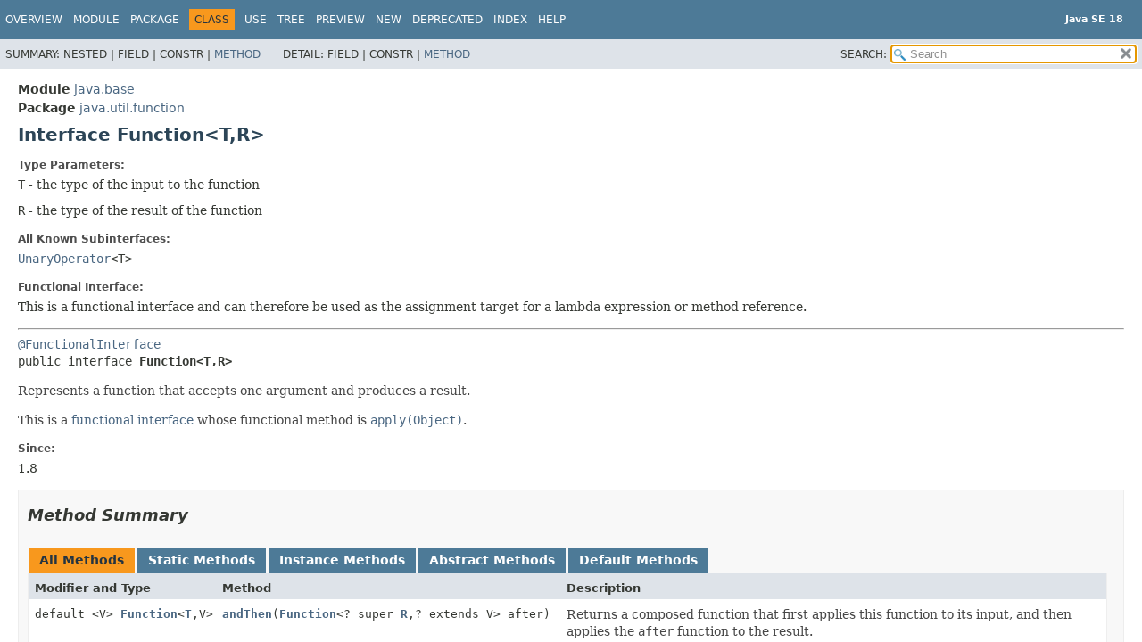

--- FILE ---
content_type: text/html
request_url: https://cr.openjdk.org/~iris/se/18/latestSpec/api/java.base/java/util/function/Function.html
body_size: 3633
content:
<!DOCTYPE HTML>
<html lang="en">
<head>
<!-- Generated by javadoc (18) -->
<title>Function (Java SE 18)</title>
<meta name="viewport" content="width=device-width, initial-scale=1">
<meta http-equiv="Content-Type" content="text/html; charset=UTF-8">
<meta name="description" content="declaration: module: java.base, package: java.util.function, interface: Function">
<meta name="generator" content="javadoc/ClassWriterImpl">
<meta name="keywords" content="java.util.function.Function interface">
<meta name="keywords" content="apply()">
<meta name="keywords" content="compose()">
<meta name="keywords" content="andThen()">
<meta name="keywords" content="identity()">
<link rel="stylesheet" type="text/css" href="../../../../stylesheet.css" title="Style">
<link rel="stylesheet" type="text/css" href="../../../../script-dir/jquery-ui.min.css" title="Style">
<link rel="stylesheet" type="text/css" href="../../../../jquery-ui.overrides.css" title="Style">
<script type="text/javascript" src="../../../../script.js"></script>
<script type="text/javascript" src="../../../../script-dir/jquery-3.5.1.min.js"></script>
<script type="text/javascript" src="../../../../script-dir/jquery-ui.min.js"></script>
</head>
<body class="class-declaration-page">
<script type="text/javascript">var evenRowColor = "even-row-color";
var oddRowColor = "odd-row-color";
var tableTab = "table-tab";
var activeTableTab = "active-table-tab";
var pathtoroot = "../../../../";
loadScripts(document, 'script');</script>
<noscript>
<div>JavaScript is disabled on your browser.</div>
</noscript>
<div class="flex-box">
<header role="banner" class="flex-header">
<nav role="navigation">
<!-- ========= START OF TOP NAVBAR ======= -->
<div class="top-nav" id="navbar-top"><button id="navbar-toggle-button" aria-controls="navbar-top" aria-expanded="false" aria-label="Toggle navigation links"><span class="nav-bar-toggle-icon"></span><span class="nav-bar-toggle-icon"></span><span class="nav-bar-toggle-icon"></span></button>
<div class="skip-nav"><a href="#skip-navbar-top" title="Skip navigation links">Skip navigation links</a></div>
<div class="about-language"><div style="margin-top: 14px;"><strong>Java SE 18</strong> </div></div>
<ul id="navbar-top-firstrow" class="nav-list" title="Navigation">
<li><a href="../../../../index.html">Overview</a></li>
<li><a href="../../../module-summary.html">Module</a></li>
<li><a href="package-summary.html">Package</a></li>
<li class="nav-bar-cell1-rev">Class</li>
<li><a href="class-use/Function.html">Use</a></li>
<li><a href="package-tree.html">Tree</a></li>
<li><a href="../../../../preview-list.html">Preview</a></li>
<li><a href="../../../../new-list.html">New</a></li>
<li><a href="../../../../deprecated-list.html">Deprecated</a></li>
<li><a href="../../../../index-files/index-1.html">Index</a></li>
<li><a href="../../../../help-doc.html#class">Help</a></li>
</ul>
<ul class="sub-nav-list-small">
<li>
<p>Summary:</p>
<ul>
<li>Nested</li>
<li>Field</li>
<li>Constr</li>
<li><a href="#method-summary">Method</a></li>
</ul>
</li>
<li>
<p>Detail:</p>
<ul>
<li>Field</li>
<li>Constr</li>
<li><a href="#method-detail">Method</a></li>
</ul>
</li>
</ul>
</div>
<div class="sub-nav">
<div id="navbar-sub-list">
<ul class="sub-nav-list">
<li>Summary:&nbsp;</li>
<li>Nested&nbsp;|&nbsp;</li>
<li>Field&nbsp;|&nbsp;</li>
<li>Constr&nbsp;|&nbsp;</li>
<li><a href="#method-summary">Method</a></li>
</ul>
<ul class="sub-nav-list">
<li>Detail:&nbsp;</li>
<li>Field&nbsp;|&nbsp;</li>
<li>Constr&nbsp;|&nbsp;</li>
<li><a href="#method-detail">Method</a></li>
</ul>
</div>
<div class="nav-list-search"><label for="search-input">SEARCH:</label>
<input type="text" id="search-input" disabled placeholder="Search">
<input type="reset" id="reset-button" disabled value="reset">
</div>
</div>
<!-- ========= END OF TOP NAVBAR ========= -->
<span class="skip-nav" id="skip-navbar-top"></span></nav>
</header>
<div class="flex-content">
<main role="main">
<!-- ======== START OF CLASS DATA ======== -->
<div class="header">
<div class="sub-title"><span class="module-label-in-type">Module</span>&nbsp;<a href="../../../module-summary.html">java.base</a></div>
<div class="sub-title"><span class="package-label-in-type">Package</span>&nbsp;<a href="package-summary.html">java.util.function</a></div>
<h1 title="Interface Function" class="title">Interface Function&lt;T,<wbr>R&gt;</h1>
</div>
<section class="class-description" id="class-description">
<dl class="notes">
<dt>Type Parameters:</dt>
<dd><code>T</code> - the type of the input to the function</dd>
<dd><code>R</code> - the type of the result of the function</dd>
</dl>
<dl class="notes">
<dt>All Known Subinterfaces:</dt>
<dd><code><a href="UnaryOperator.html" title="interface in java.util.function">UnaryOperator</a>&lt;T&gt;</code></dd>
</dl>
<dl class="notes">
<dt>Functional Interface:</dt>
<dd>This is a functional interface and can therefore be used as the assignment target for a lambda expression or method reference.</dd>
</dl>
<hr>
<div class="type-signature"><span class="annotations"><a href="../../lang/FunctionalInterface.html" title="annotation interface in java.lang">@FunctionalInterface</a>
</span><span class="modifiers">public interface </span><span class="element-name type-name-label">Function&lt;T,<wbr>R&gt;</span></div>
<div class="block">Represents a function that accepts one argument and produces a result.

 <p>This is a <a href="package-summary.html">functional interface</a>
 whose functional method is <a href="#apply(T)"><code>apply(Object)</code></a>.</div>
<dl class="notes">
<dt>Since:</dt>
<dd>1.8</dd>
</dl>
</section>
<section class="summary">
<ul class="summary-list">
<!-- ========== METHOD SUMMARY =========== -->
<li>
<section class="method-summary" id="method-summary">
<h2>Method Summary</h2>
<div id="method-summary-table">
<div class="table-tabs" role="tablist" aria-orientation="horizontal"><button id="method-summary-table-tab0" role="tab" aria-selected="true" aria-controls="method-summary-table.tabpanel" tabindex="0" onkeydown="switchTab(event)" onclick="show('method-summary-table', 'method-summary-table', 3)" class="active-table-tab">All Methods</button><button id="method-summary-table-tab1" role="tab" aria-selected="false" aria-controls="method-summary-table.tabpanel" tabindex="-1" onkeydown="switchTab(event)" onclick="show('method-summary-table', 'method-summary-table-tab1', 3)" class="table-tab">Static Methods</button><button id="method-summary-table-tab2" role="tab" aria-selected="false" aria-controls="method-summary-table.tabpanel" tabindex="-1" onkeydown="switchTab(event)" onclick="show('method-summary-table', 'method-summary-table-tab2', 3)" class="table-tab">Instance Methods</button><button id="method-summary-table-tab3" role="tab" aria-selected="false" aria-controls="method-summary-table.tabpanel" tabindex="-1" onkeydown="switchTab(event)" onclick="show('method-summary-table', 'method-summary-table-tab3', 3)" class="table-tab">Abstract Methods</button><button id="method-summary-table-tab5" role="tab" aria-selected="false" aria-controls="method-summary-table.tabpanel" tabindex="-1" onkeydown="switchTab(event)" onclick="show('method-summary-table', 'method-summary-table-tab5', 3)" class="table-tab">Default Methods</button></div>
<div id="method-summary-table.tabpanel" role="tabpanel">
<div class="summary-table three-column-summary" aria-labelledby="method-summary-table-tab0">
<div class="table-header col-first">Modifier and Type</div>
<div class="table-header col-second">Method</div>
<div class="table-header col-last">Description</div>
<div class="col-first even-row-color method-summary-table method-summary-table-tab2 method-summary-table-tab5"><code>default &lt;V&gt;&nbsp;<a href="Function.html" title="interface in java.util.function">Function</a>&lt;<a href="Function.html" title="type parameter in Function">T</a>,<wbr>V&gt;</code></div>
<div class="col-second even-row-color method-summary-table method-summary-table-tab2 method-summary-table-tab5"><code><a href="#andThen(java.util.function.Function)" class="member-name-link">andThen</a><wbr>(<a href="Function.html" title="interface in java.util.function">Function</a>&lt;? super <a href="Function.html" title="type parameter in Function">R</a>,<wbr>? extends V&gt;&nbsp;after)</code></div>
<div class="col-last even-row-color method-summary-table method-summary-table-tab2 method-summary-table-tab5">
<div class="block">Returns a composed function that first applies this function to
 its input, and then applies the <code>after</code> function to the result.</div>
</div>
<div class="col-first odd-row-color method-summary-table method-summary-table-tab2 method-summary-table-tab3"><code><a href="Function.html" title="type parameter in Function">R</a></code></div>
<div class="col-second odd-row-color method-summary-table method-summary-table-tab2 method-summary-table-tab3"><code><a href="#apply(T)" class="member-name-link">apply</a><wbr>(<a href="Function.html" title="type parameter in Function">T</a>&nbsp;t)</code></div>
<div class="col-last odd-row-color method-summary-table method-summary-table-tab2 method-summary-table-tab3">
<div class="block">Applies this function to the given argument.</div>
</div>
<div class="col-first even-row-color method-summary-table method-summary-table-tab2 method-summary-table-tab5"><code>default &lt;V&gt;&nbsp;<a href="Function.html" title="interface in java.util.function">Function</a>&lt;V,<wbr><a href="Function.html" title="type parameter in Function">R</a>&gt;</code></div>
<div class="col-second even-row-color method-summary-table method-summary-table-tab2 method-summary-table-tab5"><code><a href="#compose(java.util.function.Function)" class="member-name-link">compose</a><wbr>(<a href="Function.html" title="interface in java.util.function">Function</a>&lt;? super V,<wbr>? extends <a href="Function.html" title="type parameter in Function">T</a>&gt;&nbsp;before)</code></div>
<div class="col-last even-row-color method-summary-table method-summary-table-tab2 method-summary-table-tab5">
<div class="block">Returns a composed function that first applies the <code>before</code>
 function to its input, and then applies this function to the result.</div>
</div>
<div class="col-first odd-row-color method-summary-table method-summary-table-tab1"><code>static &lt;T&gt;&nbsp;<a href="Function.html" title="interface in java.util.function">Function</a>&lt;T,<wbr>T&gt;</code></div>
<div class="col-second odd-row-color method-summary-table method-summary-table-tab1"><code><a href="#identity()" class="member-name-link">identity</a>()</code></div>
<div class="col-last odd-row-color method-summary-table method-summary-table-tab1">
<div class="block">Returns a function that always returns its input argument.</div>
</div>
</div>
</div>
</div>
</section>
</li>
</ul>
</section>
<section class="details">
<ul class="details-list">
<!-- ============ METHOD DETAIL ========== -->
<li>
<section class="method-details" id="method-detail">
<h2>Method Details</h2>
<ul class="member-list">
<li>
<section class="detail" id="apply(T)">
<h3 id="apply(java.lang.Object)">apply</h3>
<div class="member-signature"><span class="return-type"><a href="Function.html" title="type parameter in Function">R</a></span>&nbsp;<span class="element-name">apply</span><wbr><span class="parameters">(<a href="Function.html" title="type parameter in Function">T</a>&nbsp;t)</span></div>
<div class="block">Applies this function to the given argument.</div>
<dl class="notes">
<dt>Parameters:</dt>
<dd><code>t</code> - the function argument</dd>
<dt>Returns:</dt>
<dd>the function result</dd>
</dl>
</section>
</li>
<li>
<section class="detail" id="compose(java.util.function.Function)">
<h3>compose</h3>
<div class="member-signature"><span class="modifiers">default</span>&nbsp;<span class="type-parameters">&lt;V&gt;</span>&nbsp;<span class="return-type"><a href="Function.html" title="interface in java.util.function">Function</a>&lt;V,<wbr><a href="Function.html" title="type parameter in Function">R</a>&gt;</span>&nbsp;<span class="element-name">compose</span><wbr><span class="parameters">(<a href="Function.html" title="interface in java.util.function">Function</a>&lt;? super V,<wbr>? extends <a href="Function.html" title="type parameter in Function">T</a>&gt;&nbsp;before)</span></div>
<div class="block">Returns a composed function that first applies the <code>before</code>
 function to its input, and then applies this function to the result.
 If evaluation of either function throws an exception, it is relayed to
 the caller of the composed function.</div>
<dl class="notes">
<dt>Type Parameters:</dt>
<dd><code>V</code> - the type of input to the <code>before</code> function, and to the
           composed function</dd>
<dt>Parameters:</dt>
<dd><code>before</code> - the function to apply before this function is applied</dd>
<dt>Returns:</dt>
<dd>a composed function that first applies the <code>before</code>
 function and then applies this function</dd>
<dt>Throws:</dt>
<dd><code><a href="../../lang/NullPointerException.html" title="class in java.lang">NullPointerException</a></code> - if before is null</dd>
<dt>See Also:</dt>
<dd>
<ul class="see-list">
<li><a href="#andThen(java.util.function.Function)"><code>andThen(Function)</code></a></li>
</ul>
</dd>
</dl>
</section>
</li>
<li>
<section class="detail" id="andThen(java.util.function.Function)">
<h3>andThen</h3>
<div class="member-signature"><span class="modifiers">default</span>&nbsp;<span class="type-parameters">&lt;V&gt;</span>&nbsp;<span class="return-type"><a href="Function.html" title="interface in java.util.function">Function</a>&lt;<a href="Function.html" title="type parameter in Function">T</a>,<wbr>V&gt;</span>&nbsp;<span class="element-name">andThen</span><wbr><span class="parameters">(<a href="Function.html" title="interface in java.util.function">Function</a>&lt;? super <a href="Function.html" title="type parameter in Function">R</a>,<wbr>? extends V&gt;&nbsp;after)</span></div>
<div class="block">Returns a composed function that first applies this function to
 its input, and then applies the <code>after</code> function to the result.
 If evaluation of either function throws an exception, it is relayed to
 the caller of the composed function.</div>
<dl class="notes">
<dt>Type Parameters:</dt>
<dd><code>V</code> - the type of output of the <code>after</code> function, and of the
           composed function</dd>
<dt>Parameters:</dt>
<dd><code>after</code> - the function to apply after this function is applied</dd>
<dt>Returns:</dt>
<dd>a composed function that first applies this function and then
 applies the <code>after</code> function</dd>
<dt>Throws:</dt>
<dd><code><a href="../../lang/NullPointerException.html" title="class in java.lang">NullPointerException</a></code> - if after is null</dd>
<dt>See Also:</dt>
<dd>
<ul class="see-list">
<li><a href="#compose(java.util.function.Function)"><code>compose(Function)</code></a></li>
</ul>
</dd>
</dl>
</section>
</li>
<li>
<section class="detail" id="identity()">
<h3>identity</h3>
<div class="member-signature"><span class="modifiers">static</span>&nbsp;<span class="type-parameters">&lt;T&gt;</span>&nbsp;<span class="return-type"><a href="Function.html" title="interface in java.util.function">Function</a>&lt;T,<wbr>T&gt;</span>&nbsp;<span class="element-name">identity</span>()</div>
<div class="block">Returns a function that always returns its input argument.</div>
<dl class="notes">
<dt>Type Parameters:</dt>
<dd><code>T</code> - the type of the input and output objects to the function</dd>
<dt>Returns:</dt>
<dd>a function that always returns its input argument</dd>
</dl>
</section>
</li>
</ul>
</section>
</li>
</ul>
</section>
<!-- ========= END OF CLASS DATA ========= -->
</main>
<footer role="contentinfo">
<hr>
<p class="legal-copy"><small><a href="https://bugreport.java.com/bugreport/">Report a bug or suggest an enhancement</a><br> For further API reference and developer documentation see the <a href="https://docs.oracle.com/pls/topic/lookup?ctx=javase18&amp;id=homepage" target="_blank">Java SE Documentation</a>, which contains more detailed, developer-targeted descriptions with conceptual overviews, definitions of terms, workarounds, and working code examples. <br> Java is a trademark or registered trademark of Oracle and/or its affiliates in the US and other countries.<br> <a href="../../../../../legal/copyright.html">Copyright</a> &copy; 1993, 2022, Oracle and/or its affiliates, 500 Oracle Parkway, Redwood Shores, CA 94065 USA.<br>All rights reserved. Use is subject to <a href="https://www.oracle.com/java/javase/terms/license/java18speclicense.html">license terms</a> and the <a href="https://www.oracle.com/technetwork/java/redist-137594.html">documentation redistribution policy</a>. <!-- Version 18+37 --></small></p>
</footer>
</div>
</div>
</body>
</html>
